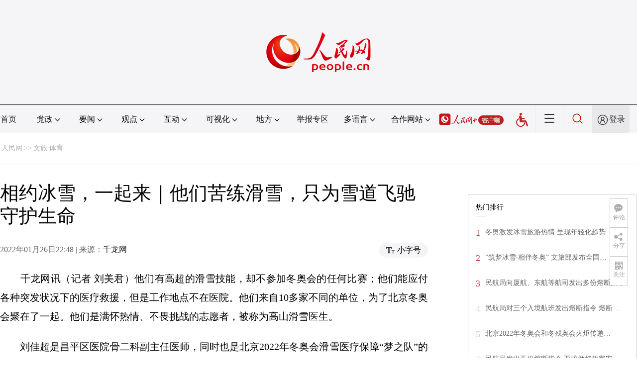

--- FILE ---
content_type: text/html
request_url: http://ent.people.com.cn/n1/2022/0126/c1012-32340761.html
body_size: 11503
content:
<!DOCTYPE html PUBLIC "-//W3C//DTD XHTML 1.0 Transitional//EN" "http://www.w3.org/TR/xhtml1/DTD/xhtml1-transitional.dtd">
<html xmlns="http://www.w3.org/1999/xhtml">
<head>
<meta http-equiv="content-type" content="text/html;charset=GB2312"/>
<meta http-equiv="Content-Language" content="utf-8" />
<meta content="all" name="robots" />
<title>相约冰雪，一起来｜他们苦练滑雪，只为雪道飞驰守护生命--文旅·体育--人民网 </title>
<meta name="renderer" content="webkit" />
<meta http-equiv="X-UA-Compatible" content="IE=Edge" />
<meta name="viewport" content="width=device-width,initial-scale=1.0,minimum-scale=1.0,maximum-scale=1.0" />
<meta name="keywords" content="医生 海坨山 冰雪 赛道 梦之队 医院医务科 冬奥会 高山滑雪 飞驰 赛场" />
<meta name="description" content="　　千龙网讯（记者刘美君）他们有高超的滑雪技能，却不参加冬奥会的任何比赛；他们能应付各种突发状况下的医疗救援，但是工作地点不在医院。他们来自10多家不同的单位，为了北京冬奥会聚在了一起。他们是满怀热情" />
<meta name="copyright" content="人民网版权所有" />
<meta name="filetype" content="0">
<meta name="publishedtype" content="1">
<meta name="pagetype" content="1">
<meta name="catalogs" content="1012">
<meta name="contentid" content="32340761">
<meta name="publishdate" content="2022-01-26">
<meta name="author" content="105464">
<meta name="editor" content="">
<meta name="source" content="来源：千龙网">
<meta name="sourcetype" content="">
<link href="http://www.people.com.cn/img/2020fenxiang/css/share2020.css" type="text/css" rel="stylesheet" media="all" />
<link href="http://www.people.com.cn/img/2020wbc/css/page202102.css" type="text/css" rel="stylesheet" media="all" />
<link href="http://www.people.com.cn/img/2020peopleindex/css/pagetyn4.css" type="text/css" rel="stylesheet" media="all" />
<link href="http://www.people.com.cn/img/2020wbc/css/compatiblen2.css" type="text/css" rel="stylesheet" media="all" />
</head>
<body>
<img src="http://www.people.com.cn/img/2020peopleindex/img/logo_share_ap.jpg" width="200" height="200" class="hide share-img" />
<div class="main">
	<!--头部-->
    <div class="header cf">
        <div class="layout">
            <a href="http://www.people.cn" target="_blank"><img src="/img/2020wbc/imgs/logo.png" alt="人民网" title="人民网" /></a>
        </div>
    </div>
    <div class="wb_line"></div>
	<!--导航-->
    <div class="rm_nav cf" id="rm_topnav">
        <div class="layout rm_nav_con cf">
			<div class="col col-1">
				<ul class="cf"><li class="shouye"><a href="http://www.people.com.cn" target="_blank">首页</a></li>
<li class="menu_item">
    <span>党政<img src="/img/2020peopleindex/img/arrow2.png" class="zhuan" /></span>
    <div>
        <ul>
            <li><a href="http://cpc.people.com.cn/" target="_blank">党网 · 时政</a></li>
            <li><a href="http://renshi.people.com.cn/" target="_blank">人事</a></li>
            <li><a href="http://fanfu.people.com.cn/" target="_blank">反腐</a></li>
            <li><a href="http://theory.people.com.cn/" target="_blank">理论</a></li>
            <li><a href="http://dangshi.people.com.cn/" target="_blank">党史</a></li>
            <li><a href="http://dangjian.people.com.cn/" target="_blank">党建</a></li>
        </ul>
    </div>
</li><li class="menu_item">
        <span>要闻<img src="/img/2020peopleindex/img/arrow2.png" class="zhuan" /></span>
        <div class="xinwen">
            <ul>
                <li><a href="http://finance.people.com.cn/" target="_blank">经济 · 科技</a></li>
                <li><a href="http://society.people.com.cn/" target="_blank">社会 · 法治</a></li>
                <li><a href="http://ent.people.com.cn/" target="_blank">文旅 · 体育</a></li>
                <li><a href="http://health.people.com.cn/" target="_blank">健康 · 生活</a></li>
                <li><a href="http://world.people.com.cn/" target="_blank">国际</a></li>
                <li><a href="http://military.people.com.cn/" target="_blank">军事</a></li>
                <li><a href="http://hm.people.com.cn/" target="_blank">港澳</a></li>
                <li><a href="http://tw.people.com.cn/" target="_blank">台湾</a></li>
                <li><a href="http://edu.people.com.cn/" target="_blank">教育</a></li>
<li><a href="http://lxjk.people.cn/GB/index.html" target="_blank">科普</a></li>
            </ul>
        </div>
    </li><li class="menu_item">
    <span>观点<img src="/img/2020peopleindex/img/arrow2.png" class="zhuan" /></span>
    <div>
        <ul>
            <li><a href="http://opinion.people.com.cn/GB/223228/index.html" target="_blank">人民网评</a></li>
            <li><a href="http://opinion.people.com.cn/GB/8213/420650/index.html" target="_blank">三评</a></li>
            <li><a href="http://opinion.people.com.cn/GB/427456/index.html" target="_blank">人民财评</a></li>
            <li><a href="http://opinion.people.com.cn/GB/431649/index.html" target="_blank">人民来论</a></li>            
            <li><a href="http://fangtan.people.com.cn/" target="_blank">人民访谈</a></li>
        </ul>
    </div>
</li><li class="menu_item">
        <span>互动<img src="/img/2020peopleindex/img/arrow2.png" class="zhuan" /></span>
        <div>
            <ul>
                <li><a href="http://liuyan.people.com.cn/" target="_blank">领导留言板</a></li>
                <li><a href="http://bbs1.people.com.cn/" target="_blank">强国论坛</a></li>
                <li><a href="https://weiquan.people.com.cn/#/" target="_blank">维权</a></li>                
            </ul>
        </div>
    </li><li class="menu_item">
	<span>可视化<img src="/img/2020peopleindex/img/arrow2.png" class="zhuan" /></span>
	<div>
		<ul>
			<li><a href="http://v.people.cn/" target="_blank">视频</a></li>
			<li><a href="http://pic.people.com.cn/" target="_blank">图片</a></li>
			<li><a href="http://graphicnews.people.com.cn/" target="_blank">图解</a></li>
			<li><a href="http://art.people.com.cn/" target="_blank">灵境·人民艺术馆</a></li>
		</ul>
	</div>
</li><li class="menu_item">
    <span>地方<img src="/img/2020peopleindex/img/arrow2.png" class="zhuan" /></span>
    <div>
    <ul class="df">
        <li><a href="http://bj.people.com.cn/" target="_blank">京</a></li>
        <li><a href="http://tj.people.com.cn/" target="_blank">津</a></li>
        <li><a href="http://he.people.com.cn/" target="_blank">冀</a></li>
        <li><a href="http://sx.people.com.cn/" target="_blank">晋</a></li>
        <li><a href="http://nm.people.com.cn/" target="_blank">蒙</a></li>
        <li><a href="http://ln.people.com.cn/" target="_blank">辽</a></li>
        <li><a href="http://jl.people.com.cn/" target="_blank">吉</a></li>
        <li><a href="http://hlj.people.com.cn/" target="_blank">黑</a></li>
        <li><a href="http://sh.people.com.cn/" target="_blank">沪</a></li>
        <li><a href="http://js.people.com.cn" target="_blank">苏</a></li>
        <li><a href="http://zj.people.com.cn/" target="_blank">浙</a></li>
        <li><a href="http://ah.people.com.cn/" target="_blank">皖</a></li>
        <li><a href="http://fj.people.com.cn/" target="_blank">闽</a></li>
        <li><a href="http://jx.people.com.cn/" target="_blank">赣</a></li>
        <li><a href="http://sd.people.com.cn/" target="_blank">鲁</a></li>
        <li><a href="http://henan.people.com.cn/" target="_blank">豫</a></li>
        <li><a href="http://hb.people.com.cn/" target="_blank">鄂</a></li>
        <li><a href="http://hn.people.com.cn/" target="_blank">湘</a></li>
        <li><a href="http://gd.people.com.cn/" target="_blank">粤</a></li>
        <li><a href="http://gx.people.com.cn/" target="_blank">桂</a></li>
        <li><a href="http://hi.people.com.cn/" target="_blank">琼</a></li>
        <li><a href="http://cq.people.com.cn/" target="_blank">渝</a></li>
        <li><a href="http://sc.people.com.cn/" target="_blank">川</a></li>
        <li><a href="http://gz.people.com.cn/" target="_blank">黔</a></li>
        <li><a href="http://yn.people.com.cn/" target="_blank">滇</a></li>
        <li><a href="http://xz.people.com.cn/" target="_blank">藏</a></li>
        <li><a href="http://sn.people.com.cn/" target="_blank">陕</a></li>
        <li><a href="http://gs.people.com.cn/" target="_blank">甘</a></li>
        <li><a href="http://qh.people.com.cn/" target="_blank">青</a></li>
        <li><a href="http://nx.people.com.cn/" target="_blank">宁</a></li>
        <li><a href="http://xj.people.com.cn/" target="_blank">新</a></li>
        <li><a href="http://sz.people.com.cn/" target="_blank">鹏</a></li>
        <li><a href="http://www.rmxiongan.com/" target="_blank">雄安</a></li>
    </ul>
    </div>
</li><li class="jubao"><a href="https://www.12377.cn/" target="_blank">举报专区</a></li><li class="language"><span>多语言<img src="/img/2020peopleindex/img/arrow2.png" class="zhuan" /></span>
<div>
    <ul class="dyz">
        <li><a href="http://mongol.people.com.cn/" target="_blank"><img src="/img/2020peopleindex/img/dyz/01.png" class="meng" /></a></li>
        <li><a href="http://tibet.people.com.cn/" target="_blank"><img src="/img/2020peopleindex/img/dyz/02.png" /></a></li>
        <li><a href="http://uyghur.people.com.cn/" target="_blank"><img src="/img/2020peopleindex/img/dyz/03.png" /></a></li>
        <li><a href="http://kazakh.people.com.cn/" target="_blank"><img src="/img/2020peopleindex/img/dyz/04.png" /></a></li>
        <li><a href="http://korean.people.com.cn/" target="_blank"><img src="/img/2020peopleindex/img/dyz/05.png" /></a></li>
        <li><a href="http://yi.people.com.cn/" target="_blank"><img src="/img/2020peopleindex/img/dyz/06.png" /></a></li>
        <li><a href="http://sawcuengh.people.com.cn/" target="_blank"><img src="/img/2020peopleindex/img/dyz/07.png" /></a></li>
        <li><a href="http://www.people.com.cn/BIG5/" target="_blank"><img src="/img/2020peopleindex/img/dyz/08.png" /></a></li>
		<br />
        <li><a href="http://en.people.cn/" target="_blank"><img src="/img/2020peopleindex/img/dyz/09.png" /></a></li>
        <li><a href="http://j.people.com.cn/" target="_blank"><img src="/img/2020peopleindex/img/dyz/10.png" /></a></li>
        <li><a href="http://french.peopledaily.com.cn/" target="_blank"><img src="/img/2020peopleindex/img/dyz/11.png" /></a></li>
        <li><a href="http://spanish.peopledaily.com.cn/" target="_blank"><img src="/img/2020peopleindex/img/dyz/12.png" /></a></li>
        <li><a href="http://russian.people.com.cn/" target="_blank"><img src="/img/2020peopleindex/img/dyz/13.png" /></a></li>
        <li><a href="http://arabic.people.com.cn/" target="_blank"><img src="/img/2020peopleindex/img/dyz/14.png" /></a></li>
        <li><a href="http://kr.people.com.cn/" target="_blank"><img src="/img/2020peopleindex/img/dyz/15.png" /></a></li>
        <li><a href="http://german.people.com.cn/" target="_blank"><img src="/img/2020peopleindex/img/dyz/16.png" /></a></li>
        <li><a href="http://portuguese.people.com.cn/" target="_blank"><img src="/img/2020peopleindex/img/dyz/17.png" /></a></li>
        <li><a href="http://www.swahili.people.cn/" target="_blank"><img src="/img/2020peopleindex/img/dyz/19.png" /></a></li>
        <li><a href="http://www.italian.people.cn/" target="_blank"><img src="/img/2020peopleindex/img/dyz/20.png" /></a></li>
        <li><a href="http://www.kaz.people.cn/" target="_blank"><img src="/img/2020peopleindex/img/dyz/21.png" /></a></li>
    </ul>
</div>
</li><li class="language dhfj"><span>合作网站<img src="/img/2020peopleindex/img/arrow2.png" class="zhuan" /></span>
<div>
    <ul class="hzwz">
        <li><a href="http://cpc.people.com.cn/GB/69112/113427/index.html" target="_blank">毛主席纪念堂</a></li>
        <li><a href="http://zhouenlai.people.cn/" target="_blank">周恩来纪念网</a></li>
        <li><a href="http://www.dengxiaopingnet.com/" target="_blank">邓小平纪念网</a></li>
        <li style="display:none;"><a href="http://npc.people.com.cn/" target="_blank">人大新闻网</a></li>
        <li><a href="http://acftu.people.com.cn/" target="_blank">工会新闻网</a></li>
        <li><a href="http://www.chinaql.org/GB/index.html" target="_blank">中国侨联</a></li>
        <li><a href="https://www.xuexi.cn/" target="_blank">学习强国</a></li>
        <li><a href="http://www.dswxyjy.org.cn/" target="_blank">中共中央党史和文献研究院</a></li>
        <li><a href="http://www.12380.gov.cn/" target="_blank">中组部12380举报网</a></li>
        <li><a href="http://www.nopss.gov.cn/" target="_blank">全国哲学社科工作办</a></li>
        <li style="display:none;"><a href="http://tyzx.people.cn/" target="_blank">中国统一战线新闻网</a></li>
        <li><a href="http://www.qizhiwang.org.cn/" target="_blank">旗帜网</a></li>
        <li><a href="http://www.gjbmj.gov.cn/" target="_blank">国家保密局</a></li>
        <li><a href="http://kpzg.people.com.cn/" target="_blank">科普中国</a></li>
        <li><a href="http://ip.people.com.cn/" target="_blank">知识产权</a></li>
        <li style="display:none"><a href="http://rwdl.people.cn/" target="_blank">中国国家人文地理</a></li>
    </ul>
</div>
</li><li class="nav_jia"><a href="http://www.people.cn/app/download.html" target="_blank"><img src="/img/2020peopleindex/img/rmwjia1.png" alt=""></a></li><li class="wza"><a href="javascript:void(0)" id="cniil_wza"><img src="/img/2020peopleindex/img/wza.png" width="24" alt=""></a></li><li class="nav_more"><img src="/img/2020peopleindex/img/more2.png" alt=""></li><li class="sou"><a href="http://search.people.cn/" target="_blank"><img src="/img/2020peopleindex/img/sou1.png" alt=""></a></li><li class="Sign" id="login_button"><em></em><a href="http://sso.people.com.cn/login?fromUrl=http://people.com.cn" target="_blank">登录</a></li>
                <div class="p_login" id="p_login">
                    <div class="jiao"></div>
                    <div id="txz_dlh">
                        <div class="lg_up">
                            <span><img src="/img/2020peopleindex/img/dltx1.png" width="30" height="30" alt=""></span><em id="loginMsg"></em>
                        </div>
                        <div class="lg_down">
                            <a id="logout" target="_self">退出</a>
                        </div>
                    </div>
                </div></ul>
			</div>
		</div>
	</div>
    <div class="nav_more_con cf">
		<i class="more_btn"></i>
		<div class="layout cf">
			<h1 class="cf"><img src="/img/2020peopleindex/img/logo_red.png" alt=""></h1><ul class="cf">
            	<li><a href="http://www.people.cn/app/download.html" target="_blank"><img src="/img/2020peopleindex/img/icon_more0.png" alt="">人民网+</a></li>
				<li><a href="http://cpc.people.com.cn/" target="_blank"><img src="/img/2020peopleindex/img/icon_more1.png" alt="">中国共产党新闻网</a></li>
				<li><a href="http://liuyan.people.com.cn/" target="_blank"><img src="/img/2020peopleindex/img/icon_more2.png" alt="">领导留言板</a></li>
				<li><a href="http://bbs1.people.com.cn/board/1.html" target="_blank"><img src="/img/2020peopleindex/img/icon_more3.png" alt="">强国论坛</a></li>
				<li><a href="http://v.people.cn/" target="_blank"><img src="/img/2020peopleindex/img/icon_more4.png" alt="">人民视频</a></li>
				<li><a href="http://www.people.cn/rmzy/download.html" target="_blank"><img src="/img/2020peopleindex/img/icon_more5.png" alt="">人民智云</a></li>
			</ul><h3 class="cf">人民日报报系</h3>
<div class="more_con cf">
    <a href="http://paper.people.com.cn/rmrb/index.html" target="_blank">人民日报</a>
    <a href="http://paper.people.com.cn/rmrbhwb/paperindex.htm" target="_blank">人民日报海外版</a>
    <a href="http://www.cnautonews.com/" target="_blank">中国汽车报</a>
    <a href="http://paper.people.com.cn/zgnyb/paperindex.htm" target="_blank">中国能源报</a>
    <a href="http://paper.people.com.cn/jksb/paperindex.htm" target="_blank">健康时报</a>
    <a href="http://www.stcn.com/" target="_blank">证券时报</a>
    <a href="http://www.ifnews.com/" target="_blank">国际金融报网</a>
    <a href="http://paper.people.com.cn/fcyym/paperindex.htm" target="_blank">讽刺与幽默</a>
    <a href="http://paper.people.com.cn/zgcsb/paperindex.htm" target="_blank">中国城市报</a>
    <a href="http://paper.people.com.cn/xwzx/paperindex.htm" target="_blank">新闻战线</a>
    <a href="http://paper.people.com.cn/rmlt/paperindex.htm" target="_blank">人民论坛</a>
    <a href="http://www.hqrw.com.cn/" target="_blank">环球人物</a>
    <a href="http://www.ceweekly.cn/" target="_blank">中国经济周刊</a>
    <a href="http://www.msweekly.com/" target="_blank">民生周刊</a>
    <a href="http://www.gjrwls.com/" target="_blank">国家人文历史</a>
    <a href="http://paper.people.com.cn/rmzk/paperindex.htm" target="_blank">人民周刊</a>
</div><h3 class="cf">旗下网站</h3>
<div class="more_con cf">
<a href="http://sklccc.com.cn/" target="_blank">国家重点实验室</a>
<a href="http://www.huanqiu.com/" target="_blank">环球网</a>
<a href="http://www.haiwainet.cn/" target="_blank">海外网</a>
<a href="http://vip.people.com.cn/" target="_blank">人民图片</a>
<a href="https://visual.people.cn/editorial" target="_blank">人民视觉</a>    
<a href="http://yjy.people.com.cn/" target="_blank">人民网研究院</a>
<a href="http://www.peoplemooc.com/" target="_blank">人民慕课</a>
</div></div>
	</div>
    <style type="text/css">
    @media (min-device-width:320px) and (max-width:689px),(max-device-width:480px){
		.asbanner{ width:100% !important;margin:20px auto 0px auto !important;}
		#banner_20 img{ width:100% !important; height:auto !important;}
	}
    </style>
    <div class="layout tlgg cf">
 		<script type="text/javascript" src="http://pgg.people.com.cn/s?z=people&c=20&_people=ent" charset="gbk"></script>
	</div>
	<!--路径-->
	<div class="layout route cf" id="rwb_navpath">
		<a href="http://www.people.com.cn/" class="clink">人民网</a>&gt;&gt;<a href="http://ent.people.com.cn/" class="clink">文旅·体育</a>
	</div>
	<!--内容-->
	<div class="layout rm_txt cf">
		<div class="col col-1 fl">
			<h3 class="pre"></h3>
			<h1>相约冰雪，一起来｜他们苦练滑雪，只为雪道飞驰守护生命</h1>
			<h4 class="sub"></h4>
			<div class="author cf"></div>
			<div class="channel cf">
				<div class="col-1-1 fl">
					2022年01月26日22:48 | 来源：<a href="http://beijing.qianlong.com/2022/0126/6811522.shtml" target="_blank">千龙网</a>
				</div>
				<div class="col-1-2 fr">
					<span class="rm_type"><img src="/img/2020wbc/imgs/icon_type.png" alt=""><i>小字号</i></span>
				</div>
			</div>
			<div class="rm_txt_con cf">
				<div class="bza"><span></span><p></p></div>
            	<div class="box_pic"></div>
				<p>
	　　千龙网讯（记者 刘美君）他们有高超的滑雪技能，却不参加冬奥会的任何比赛；他们能应付各种突发状况下的医疗救援，但是工作地点不在医院。他们来自10多家不同的单位，为了北京冬奥会聚在了一起。他们是满怀热情、不畏挑战的志愿者，被称为高山滑雪医生。</p>
<p>
	　　刘佳超是昌平区医院骨二科副主任医师，同时也是北京2022年冬奥会滑雪医疗保障“梦之队”的一名滑雪医生。</p>
<p>
	　　高山滑雪比赛也被称为冬奥会赛场“皇冠上的明珠”。冬奥会赛道使用冰状雪，且赛道坡度非常陡，一般都在30度以上。运动员一旦发生事故，滑雪医生要身背超过15公斤重的救援背包，在4分钟之内来到运动员身边。这个过程中，仅靠普通的滑雪技能远远不能满足救援任务。滑雪能力是基础，医疗救援能力是核心。</p>
<p>
	　　此次冬奥会，昌平区医院共派出4名医生参与医疗保障工作，主要负责北京冬奥会延庆赛区海坨山国家高山滑雪中心的医疗保障工作。海坨山主赛道全长2950米，海拔最高点2198米，垂直落差894米，难度在世界范围内名列前茅，在这样的极难环境下，滑雪训练是滑雪医生们的第一项必修课。</p>
<p>
	　　从2018年起，刘佳超和他的队友们平均每年冬天至少有4周的时间前往指定地点参加相关培训。 “赛道很长，雪道特别陡，一旦有运动员或工作人员在赛场赛道上摔倒或受伤，需要我们迅速到达现场，因此滑雪医生首先得有很好的滑雪技能，才能顺利到达现场，对伤员进行救治。”</p>
<p>
	　　队友马俊是昌平区医院骨一科副主任医师，已参加工作10多年，面对各种骨科问题都能从容淡定应对，却对滑雪皱了眉头。他说，海坨山国家高山滑雪中心的赛道难度非常大，“这样的难度对于普通滑雪爱好者来说，是难以胜任的，再加上冰状雪的雪况，所以可能站都站不住。”</p>
<p>
	　　高难度的赛道情况、高标准的技能要求，以及高强度的训练任务，正是这3年多来，每一名冬奥医疗保障“梦之队”成员所要面对的。训练的过程，各种大伤小伤也成了队员们的家常便饭。</p>
<p>
	　　除了掌握滑雪技能，对于滑雪医生来说，最重要的还是急救任务。按照国际雪联的要求，医生们需要在4分钟内到达伤者身边，实施紧急救治，并在最短的时间内将伤者转离赛场。</p>
<p>
	　　“最重要最紧急的是抢救生命，同时，要保证赛事的正常运行。”刘佳超说。在如此紧急的时间内，团队合作尤为重要，但是对于来自不同科室、不同专业的医生们来说，这种默契却不是一两天就能建立起来的。为此，医生们还建立起了一套“先到主导”救治模式。</p>
<p>
	　　马俊给记者举例说明，“比如，我先到达病人身边，其他医生就要听我的安排，我要具备非常好的判断能力和救治能力，以及很好的组织协调能力。”经过一次次反复的磨合训练，如今，他们一个眼神、一个手势就能明白彼此间的用意，真正达到了一种无言的默契。</p>
<p>
	　　随着更多的经验积累，队伍不断壮大。中国滑雪医生能走出国门，到国外参加其他国家举行的大型赛事保障，包括奥运会的高山滑雪保障，是队员们的共同心愿。</p>
<p>
	　　昌平区医院医务科科长闫秋芬表示，“大家对此次奥运保障任务信心满满，定会为‘双奥’之城，为我们的‘双奥’人，为我们的城市增光。”</p>
<p>
	　　3个冬季，近百个日夜的训练，无数次计时4分钟的惊心动魄，只为在北京2022年冬奥会上一展中国第一代滑雪医生的风采，实践这支队伍在海坨之巅对生命的敬畏与守护。</p>
<div class="zdfy clearfix"></div><center><table border="0" align="center" width="40%"><tr></tr></table></center>
                <div class="box_pic"></div>
                <div class="edit cf">(责编：胡永秋、赵欣悦)</div>
				<p class="paper_num"><em class="section-common-share-wrap">分享让更多人看到 <i class="btn_share_common"><img src="/img/2020wbc/imgs/share.png" alt=""></i> </em></p>
			</div>
			<div class="rm_relevant rm_recommend cf">
				<h5><span></span>推荐阅读</h5><dl class="cf">
    <dt><a href='http://finance.people.com.cn/n1/2022/0126/c1004-32340705.html' target=_blank>交通部门“点对点”运输保障群众出行安全</a></dt>
    <dd>　　<a href='http://finance.people.com.cn/n1/2022/0126/c1004-32340705.html' target=_blank>人民网北京1月26日电&nbsp;（记者王连香）1月26日，记者从国务院联防联控机制春运工作专班了解到，春运第10天，全国预计发送旅客2828万人次。其中铁路预计发送旅客620万人次，公路2060万人次，水路45万人次，民航103万人次。…</a></dd>
    <dd></dd>
</dl>
<dl class="cf">
    <dt><a href='/n1/2022/0126/c1012-32340699.html' target=_blank>《人世间》定档1月28日 呈现中国式家庭变迁生活史诗</a></dt>
    <dd>　　<a href='/n1/2022/0126/c1012-32340699.html' target=_blank>人民网1月26日电&nbsp;（记者郭冠华）1月25日，现实题材电视剧《人世间》宣布定档，将于1月28日在央视一套黄金档播出。该剧改编自梁晓声“茅盾文学奖”获奖同名小说，由李路执导并担任总制片人，王海鸰、王大鸥任编剧，雷佳音、辛柏青、宋佳、殷桃等领衔主演。…</a></dd>
    <dd></dd>
</dl>

</div>
			
            <div class="rm_relevant cf box_news">
              <h5><span></span>相关新闻</h5>
              <ul><li><a href="http://health.people.com.cn/n1/2022/0126/c14739-32339799.html" target="_blank">滑雪十大安全准则</a></li><li><a href="http://health.people.com.cn/n1/2022/0126/c14739-32339800.html" target="_blank">滑雪医生 如何急救</a></li><li><a href="http://gs.people.com.cn/n2/2022/0125/c403227-35111377.html" target="_blank">和政县2022年青少年冬令营暨冰雪运动进校园活动启动</a></li><li><a href="http://health.people.com.cn/n1/2022/0125/c14739-32339175.html" target="_blank">滑雪如何规避风险？这份安全须知一定得告诉孩子</a></li><li><a href="http://society.people.com.cn/n1/2022/0122/c1008-32337385.html" target="_blank">一群医生组团苦练滑雪，只为这件事</a></li><li><a href="http://ent.people.com.cn/n1/2022/0120/c1012-32336183.html" target="_blank">北京冬奥会“版权保护集中行动”暨“版权守护计划”在京发布</a></li><li><a href="http://ent.people.com.cn/n1/2022/0118/c1012-32334014.html" target="_blank">一线冰雪人|滑雪巡逻队：守护赛道，系牢“安全绳”</a></li><li><a href="http://sc.people.com.cn/n2/2022/0111/c345167-35089502.html" target="_blank">单板滑雪障碍追逐知多少（小贴士）</a></li><li><a href="http://world.people.com.cn/n1/2022/0107/c1002-32325740.html" target="_blank">“北京冬奥会将是一次全球体育盛会”（相约北京冬奥）</a></li><li><a href="http://bj.people.com.cn/n2/2022/0106/c339781-35084022.html" target="_blank">第三届“相约2022”冰雪文化节开幕 搭建平台促冬奥成果转化</a></li></ul>
       </div>
			<div class="rm_relevant rm_download cf">
				<h5><span></span>客户端下载</h5>
				<ul>
					<li><a href="http://www.people.com.cn/GB/123231/365206/index.html" target="_blank"><img src="/img/2020wbc/imgs/icon_download_rmrb.png" width="70" height="70" alt="">人民日报</a></li>
                    <li><a href="http://www.people.cn/app/download.html" target="_blank"><img src="/img/2020wbc/imgs/icon_download_rmwj1.png" width="70" height="70" alt="">人民网+</a></li>
					<li><a href="http://www.people.com.cn/GB/123231/365208/index.html" target="_blank"><img src="/img/2020wbc/imgs/icon_download_rmw.png" width="70" height="70" alt="">手机人民网</a></li>
					<li><a href="http://leaders.people.com.cn/GB/178291/407226/index.html" target="_blank"><img src="/img/2020wbc/imgs/icon_download_ly.png" width="70" height="70" alt="">领导留言板</a></li>
					<li><a href="http://5g.people.cn/rmspdown/" target="_blank"><img src="/img/2020wbc/imgs/icon_download_video.png" width="70" height="70" alt="">人民视频</a></li>
					<li><a href="http://www.people.cn/rmzy/download.html" target="_blank"><img src="/img/2020wbc/imgs/icon_download_zy.png" width="70" height="70" alt="">人民智云</a></li>
                    <li><a href="http://coo.people.cn/" target="_blank"><img src="/img/2020wbc/imgs/icon_download_zz.png" width="70" height="70" alt="">人民智作</a></li>                   
				</ul>
			</div>
		</div>
		<div class="col col-2 fr">
			<div id="jiansuo"></div>
            <script type="text/javascript" src="http://pgg.people.com.cn/s?z=people&c=21&_people=ent" charset="gbk"></script>
			<!--<div class="rm_bbs cf">
				<a href="http://bbs1.people.com.cn/board/1.html" target="_blank"><img src="/img/2020wbc/imgs/icon_bbs.png" width="340" height="81" alt=""></a>
			</div>-->
            <script type="text/javascript" src="http://pgg.people.com.cn/s?z=people&c=22&_people=ent" charset="gbk"></script>
			<div class="rm_ranking cf">
				<h3>热门排行</h3>
				<b></b>				
				<ul class="rm_ranking_list gray cf"><li><span>1</span><a href="/n1/2022/0120/c1012-32335800.html" target=_blank>冬奥激发冰雪旅游热情&nbsp;呈现年轻化趋势</a></li><li><span>2</span><a href="/n1/2022/0119/c1012-32334891.html" title="“筑梦冰雪·相伴冬奥” 文旅部发布全国10条冰雪旅游精品线路" target=_blank>“筑梦冰雪·相伴冬奥”&nbsp;文旅部发布全国…</a></li><li><span>3</span><a href="/n1/2022/0119/c1012-32334971.html" target=_blank>民航局向厦航、东航等航司发出多份熔断指令</a></li><li><span>4</span><a href="/n1/2022/0121/c1012-32336556.html" title="民航局对三个入境航班发出熔断指令 熔断航班量不得用于其它航线" target=_blank>民航局对三个入境航班发出熔断指令&nbsp;熔断…</a></li><li><span>5</span><a href="/n1/2022/0121/c1012-32336741.html" title="北京2022年冬奥会和冬残奥会火炬传递线路确定" target=_blank>北京2022年冬奥会和冬残奥会火炬传递…</a></li><li><span>6</span><a href="/n1/2022/0120/c1012-32335641.html" title="民航局发出五份熔断指令 要求做好旅客安抚和机票退改等工作" target=_blank>民航局发出五份熔断指令&nbsp;要求做好旅客安…</a></li><li><span>7</span><a href="/n1/2022/0119/c1012-32335009.html" target=_blank>图解：如何看懂短道速滑</a></li><li><span>8</span><a href="/n1/2022/0125/c1012-32339361.html" target=_blank>图解：如何看懂速度滑冰</a></li><li><span>9</span><a href="/n1/2022/0124/c1012-32338490.html" title="民航局对四个入境航班发出熔断指令 熔断航班量不得用于其它航线" target=_blank>民航局对四个入境航班发出熔断指令&nbsp;熔断…</a></li><li><span>10</span><a href="/n1/2022/0121/c1012-32336959.html" title="智慧民航建设路线图：以智慧塑造民航业全新未来" target=_blank>智慧民航建设路线图：以智慧塑造民航业全…</a></li></ul>
			</div>
		</div>
	</div>
	<!--footer-->
	<div class="rm_footer cf">
		<!--information-->
		<div class="layout information cf">
<p><a href="http://www.people.com.cn/GB/1018/22259/index.html" target="_blank">人民日报社概况</a>
    <span class="xian">|</span>
    <a href="http://www.people.com.cn/GB/50142/420117/index.html" target="_blank">关于人民网</a>
    <span class="xian">|</span>
    <a href="http://hr.peopledaily.com.cn/" target="_blank">报社招聘</a>
    <span class="xian">|</span>
    <a href="http://job.people.com.cn/" target="_blank">招聘英才</a>
    <span class="xian">|</span>
    <a href="http://www.people.com.cn/GB/208743/403202/index.html" target="_blank">广告服务</a>
    <span class="xian">|</span>
    <a href="http://www.people.com.cn/GB/208743/403202/403212/index.html" target="_blank">合作加盟</a>
    <span class="xian">|</span>
    <a href="http://gonggao.people.com.cn/" target="_blank">供稿服务</a>
    <span class="xian">|</span>
    <a href="http://data.people.com.cn/" target="_blank">数据服务</a>
    <span class="xian">|</span>
    <a href="http://www.people.com.cn/n/2013/1227/c373005-23961344.html" target="_blank">网站声明</a>
    <span class="xian">|</span>
    <a href="http://www.people.com.cn/n1/2019/0308/c420117-30965009.html" target="_blank">网站律师</a>
    <span class="xian">|</span>
    <a href="http://sso.people.com.cn/resource/html/userInforPro.html" target="_blank">信息保护</a>
    <span class="xian">|</span>
    <a href="http://kf.people.com.cn/" target="_blank">联系我们</a>    
</p>
<p>服务邮箱：<a href="mailto:kf@people.cn" target="_blank">kf@people.cn</a>&nbsp;&nbsp;&nbsp;&nbsp;违法和不良信息举报电话：010-65363263&nbsp;&nbsp;&nbsp;&nbsp;举报邮箱：<a href="mailto:jubao@people.cn" target="_blank">jubao@people.cn</a></p>
<p><a href="http://www.people.com.cn/img/2014xuke/2018hlwxw.html" target="_blank">互联网新闻信息服务许可证10120170001</a>&nbsp;&nbsp;|&nbsp;&nbsp;<a href="http://www.people.com.cn/img/2014xuke/2018zzdxxkz.html" target="_blank">增值电信业务经营许可证B1-20060139</a>&nbsp;&nbsp;|&nbsp;&nbsp;<a href="http://www.people.com.cn/img/2019peopleindex/html/gbds2019.html" target="_blank">广播电视节目制作经营许可证（广媒）字第172号</a></p>
<p><a href="http://www.people.com.cn/img/2011zzzs/2018xxwlcb.htm" target="_blank">信息网络传播视听节目许可证0104065</a>&nbsp;|&nbsp;<a href="http://www.people.com.cn/img/2014xuke/2018wlwh.html" target="_blank">网络文化经营许可证 京网文[2020]5494-1075号</a>&nbsp;|&nbsp;<a href="http://www.people.com.cn/img/2014xuke/2018wlcb.html" target="_blank">网络出版服务许可证（京）字121号</a>&nbsp;|&nbsp;<a href="http://www.people.com.cn/img/2014xuke/2018icp.html" target="_blank">京ICP证000006号</a>&nbsp;|&nbsp;<a href="http://www.beian.gov.cn/portal/registerSystemInfo?recordcode=11000002000008" target="_blank">京公网安备11000002000008号</a></p>
<p class="copyright">
人 民 网 版 权 所 有 ，未 经 书 面 授 权 禁 止 使 用<br />
Copyright &copy; 1997-2022 by www.people.com.cn. all rights reserved
</p>
<p class="attestation">
<a href="http://www.piyao.org.cn/" target="_blank"><img src="/img/2020peopleindex/img/copy_py2.png" width="175" alt=""></a>
<a href="http://www.people.com.cn/img/2014xuke/2018icp.html" target="_blank"><img src="/img/2020peopleindex/img/copy_icon1.png" alt=""></a>
<a href="https://ss.knet.cn/verifyseal.dll?sn=e12050911010020686307708&ct=df&a=1&pa=980951" target="_blank"><img src="/img/2020peopleindex/img/copy_icon2.png" alt=""></a>
<a href="http://si.trustutn.org/info?sn=470170320027574551118&certType=1" target="_blank"><img src="/img/2020peopleindex/img/copy_icon3.png" alt=""></a>
<a href="http://www.itrust.org.cn/home/index/itrust_certifi/wm/2710933198.html" target="_blank"><img src="/img/2020peopleindex/img/copy_icon4.png" alt=""></a>
<a href="#"><img src="/img/2020peopleindex/img/wzahg.png" alt=""></a>
</p>
</div>
	</div>
	<div class="txt_float_r">
		<ul>
			<li class="btn_comment">
				<span><em></em>评论</span>
				<div class="share_con"><a href="http://bbs1.people.com.cn/board/1.html" target="_blank"><img src="/img/2020wbc/imgs/share_bbs.png" alt=""></a></div>
			</li>
			<li class="btn_share section-common-share-wrap">
				<span class="btn_share_common"><em></em>分享</span>				
			</li>
			<li class="btn_follow">
				<span><em></em>关注</span>
				<div class="share_con">
					<i><strong class="active">微信</strong><strong>微博</strong><strong>快手</strong></i>
					<div style="display: block;">
						<img src="/img/2020wbc/imgs/sj_wx.jpg" width="54" height="54" alt="">
						<b>第一时间为您推送权威资讯</b>
					</div>
					<div style="display: none;">
						<img src="/img/2020wbc/imgs/sj_wb.jpg" width="54" height="54" alt="">
						<b>报道全球 传播中国</b>
					</div>
                    <div style="display: none;">
						<img src="/img/2020wbc/imgs/sj_ks.png" width="54" height="54" alt="">
						<b>关注人民网，传播正能量</b>
					</div>
				</div>
			</li>
		</ul>
	</div>
</div>
<script src="http://tools.people.com.cn/libs/jquery/1.11.1/jquery-1.11.1.min.js" type="text/javascript"></script>
<style type="text/css">
.topb{position:fixed; bottom:80px; right:20px;font-size:18px; font-family:"Microsoft YaHei";background:url(http://www.people.com.cn/img/2020peopleindex/img/topb.png) no-repeat top center; width:90px; height:50px; line-height:50px; padding-left:40px;cursor:pointer; display:none;z-index:111}
.topb:hover{color:#fff;background:url(http://www.people.com.cn/img/2020peopleindex/img/topba.png) no-repeat top center;}
</style><div class="topb">返回顶部</div><script type="text/javascript">
$(document).ready(function() {
	$(document).scroll(function(){
		var bkTop=$(this).scrollTop();
		if(bkTop > 200){
			$(".topb").show()
		}
		else{
			$(".topb").hide()	
		}			
	})	
	$(".topb").click(function(){
        $('html , body').animate({scrollTop: 0},500);
    });	
});
</script>
<script type="text/javascript">
$(document).ready(function() {
	var $bza=$(".rm_txt_con div.bza");
	if($bza.find("p").text().length>10){
		$bza.show();
	}
});
</script>
<script type="text/javascript">
var keyw="医生 海坨山 冰雪 赛道 梦之队 医院医务科 冬奥会 高山滑雪 飞驰 赛场";
var keyws= new Array();
var keyhtml="";
if(keyw.length>0){
	//console.log(keyw)
	keyws=keyw.split(",");
	keyhtml+="<div class=\"rm_entry cf\">";
	keyhtml+="<h3>文章中提及</h3>";
	keyhtml+="<b></b>";
	for (i=0;i<keyws.length ;i++ )
	{
	keyhtml+="<a href=\"http://search.people.cn/s?keyword="+encodeURIComponent(keyws[i])+"\" target=\"_blank\"># "+keyws[i]+"</a>"; //分割后的字符输出
	}
	keyhtml+="</div>";
	//$("#jiansuo").html(keyhtml);
}
else{
$(".rm_bbs").css("margin-top","0px")
}
</script>
<script src="http://www.people.com.cn/img/2020peopleindex/js/rmwtyn2.js" charset="utf-8" type="text/javascript"></script>
<script src="http://www.people.com.cn/img/2020fenxiang/js/share_qr2020.js" type="text/javascript" charset="utf-8"></script>
<script src="http://www.people.com.cn/img/2020wbc/js/static1.js" type="text/javascript" charset="utf-8"></script>
<script src="http://www.people.com.cn/img/2016wb/jweixin-1.0.0.js" type="text/javascript"></script>
<script type="text/javascript">
var str="相约冰雪，一起来｜他们苦练滑雪，只为雪道飞驰守护生命";
str=str.replace(/&nbsp;/g," ")
str=str.replace(/&quot;/g,'"')
str=str.replace(/<br>/g,"")
var wxData = {
	"imgUrl": "http://www.people.com.cn/img/2016wb/images/logo_share.jpg", // 200x200
	"link": window.location.href,
	"desc": "人民网，网上的人民日报",
	"title": "" + str + ""
};
</script>
<script src="http://www.people.com.cn/img/2016wb/WeiXinDatatit2020.js" type="text/javascript"></script>
<script src="http://tools.people.com.cn/css/2010tianrun/webdig_test.js" language="javascript" type="text/javascript" async></script>
<img src="http://counter.people.cn:8000/c.gif?id=32340761" width=0 height=0 style="display:none;">
<script defer async type="text/javascript" src="http://tools.people.com.cn/wza/assist.js?sid=2716&pos=left&bar=0"></script>
</body>
</html>